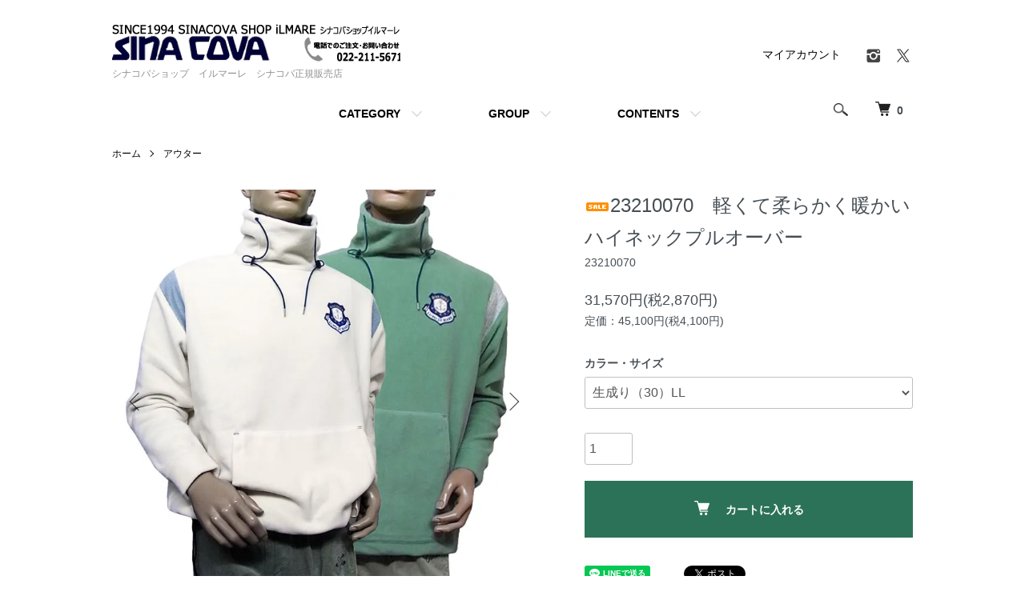

--- FILE ---
content_type: text/html; charset=EUC-JP
request_url: https://sinacova.jp/?pid=177725948
body_size: 12464
content:
<!DOCTYPE html PUBLIC "-//W3C//DTD XHTML 1.0 Transitional//EN" "http://www.w3.org/TR/xhtml1/DTD/xhtml1-transitional.dtd">
<html xmlns:og="http://ogp.me/ns#" xmlns:fb="http://www.facebook.com/2008/fbml" xmlns:mixi="http://mixi-platform.com/ns#" xmlns="http://www.w3.org/1999/xhtml" xml:lang="ja" lang="ja" dir="ltr">
<head>
<meta http-equiv="content-type" content="text/html; charset=euc-jp" />
<meta http-equiv="X-UA-Compatible" content="IE=edge,chrome=1" />
<meta name="viewport" content="width=device-width,initial-scale=1">
<title>23210070　軽くて柔らかく暖かいハイネックプルオーバー - シナコバショップ　イルマーレ　シナコバ正規販売店</title>
<meta name="Keywords" content="23210070　軽くて柔らかく暖かいハイネックプルオーバー,sinacova,シナコバ,シナコバセール,シナコバアウトレット,仙台市,マリンカジュアル,メンズ,メンズコーデ,宮城県,東北,SINACOVA,電話注文" />
<meta name="Description" content="創業1996年のSINACOVA【シナコバ】のオンリーショップイルマーレWEB通販サイト。シナコバ新作もシナコバセール、シナコバアウトレットもチェックして！" />
<meta name="Author" content="sinacova shop ilmare" />
<meta name="Copyright" content="Copyright 2004 シナコバショップ イルマーレ" />
<meta http-equiv="content-style-type" content="text/css" />
<meta http-equiv="content-script-type" content="text/javascript" />
<link rel="stylesheet" href="https://sinacova.jp/css/framework/colormekit.css" type="text/css" />
<link rel="stylesheet" href="https://sinacova.jp/css/framework/colormekit-responsive.css" type="text/css" />
<link rel="stylesheet" href="https://img07.shop-pro.jp/PA01415/728/css/8/index.css?cmsp_timestamp=20260126174729" type="text/css" />
<link rel="stylesheet" href="https://img07.shop-pro.jp/PA01415/728/css/8/product.css?cmsp_timestamp=20260126174729" type="text/css" />

<link rel="alternate" type="application/rss+xml" title="rss" href="https://sinacova.jp/?mode=rss" />
<link rel="alternate" media="handheld" type="text/html" href="https://sinacova.jp/?prid=177725948" />
<link rel="shortcut icon" href="https://img07.shop-pro.jp/PA01415/728/favicon.ico?cmsp_timestamp=20241101180551" />
<script type="text/javascript" src="//ajax.googleapis.com/ajax/libs/jquery/1.7.2/jquery.min.js" ></script>
<meta property="og:title" content="23210070　軽くて柔らかく暖かいハイネックプルオーバー - シナコバショップ　イルマーレ　シナコバ正規販売店" />
<meta property="og:description" content="創業1996年のSINACOVA【シナコバ】のオンリーショップイルマーレWEB通販サイト。シナコバ新作もシナコバセール、シナコバアウトレットもチェックして！" />
<meta property="og:url" content="https://sinacova.jp?pid=177725948" />
<meta property="og:site_name" content="シナコバショップ　イルマーレ　シナコバ正規販売店" />
<meta property="og:image" content="https://img07.shop-pro.jp/PA01415/728/product/177725948.jpg?cmsp_timestamp=20231019175018"/>
<meta property="og:type" content="product" />
<meta property="product:price:amount" content="31570" />
<meta property="product:price:currency" content="JPY" />
<meta property="product:product_link" content="https://sinacova.jp?pid=177725948" />
<script>
  var Colorme = {"page":"product","shop":{"account_id":"PA01415728","title":"\u30b7\u30ca\u30b3\u30d0\u30b7\u30e7\u30c3\u30d7\u3000\u30a4\u30eb\u30de\u30fc\u30ec\u3000\u30b7\u30ca\u30b3\u30d0\u6b63\u898f\u8ca9\u58f2\u5e97"},"basket":{"total_price":0,"items":[]},"customer":{"id":null},"inventory_control":"none","product":{"shop_uid":"PA01415728","id":177725948,"name":"23210070\u3000\u8efd\u304f\u3066\u67d4\u3089\u304b\u304f\u6696\u304b\u3044\u30cf\u30a4\u30cd\u30c3\u30af\u30d7\u30eb\u30aa\u30fc\u30d0\u30fc","model_number":"23210070","stock_num":null,"sales_price":28700,"sales_price_including_tax":31570,"variants":[{"id":1,"option1_value":"\u751f\u6210\u308a\uff0830\uff09LL","option2_value":"","title":"\u751f\u6210\u308a\uff0830\uff09LL","model_number":"","stock_num":null,"option_price":28700,"option_price_including_tax":31570,"option_members_price":28700,"option_members_price_including_tax":31570},{"id":2,"option1_value":"\u30b0\u30ea\u30fc\u30f3\uff0844\uff09LL","option2_value":"","title":"\u30b0\u30ea\u30fc\u30f3\uff0844\uff09LL","model_number":"","stock_num":null,"option_price":28700,"option_price_including_tax":31570,"option_members_price":28700,"option_members_price_including_tax":31570}],"category":{"id_big":2416640,"id_small":0},"groups":[{"id":1881837},{"id":1810619}],"members_price":28700,"members_price_including_tax":31570}};

  (function() {
    function insertScriptTags() {
      var scriptTagDetails = [];
      var entry = document.getElementsByTagName('script')[0];

      scriptTagDetails.forEach(function(tagDetail) {
        var script = document.createElement('script');

        script.type = 'text/javascript';
        script.src = tagDetail.src;
        script.async = true;

        if( tagDetail.integrity ) {
          script.integrity = tagDetail.integrity;
          script.setAttribute('crossorigin', 'anonymous');
        }

        entry.parentNode.insertBefore(script, entry);
      })
    }

    window.addEventListener('load', insertScriptTags, false);
  })();
</script>
<script async src="https://zen.one/analytics.js"></script>
</head>
<body>
<meta name="colorme-acc-payload" content="?st=1&pt=10029&ut=177725948&at=PA01415728&v=20260201094949&re=&cn=27cdc8fb1e2a13eb7ea17924ae444d35" width="1" height="1" alt="" /><script>!function(){"use strict";Array.prototype.slice.call(document.getElementsByTagName("script")).filter((function(t){return t.src&&t.src.match(new RegExp("dist/acc-track.js$"))})).forEach((function(t){return document.body.removeChild(t)})),function t(c){var r=arguments.length>1&&void 0!==arguments[1]?arguments[1]:0;if(!(r>=c.length)){var e=document.createElement("script");e.onerror=function(){return t(c,r+1)},e.src="https://"+c[r]+"/dist/acc-track.js?rev=3",document.body.appendChild(e)}}(["acclog001.shop-pro.jp","acclog002.shop-pro.jp"])}();</script><script src="https://img.shop-pro.jp/tmpl_js/86/jquery.tile.js"></script>
<script src="https://img.shop-pro.jp/tmpl_js/86/jquery.skOuterClick.js"></script>


<div class="l-header">
  <div class="l-header-main u-container">
    <div class="l-header-main__in">
      <div class="l-header-logo">
        <h1 class="l-header-logo__img">
          <a href="./"><img src="https://img07.shop-pro.jp/PA01415/728/PA01415728.gif?cmsp_timestamp=20241101180551" alt="シナコバショップ　イルマーレ　シナコバ正規販売店" /></a>
        </h1>
                  <p class="l-header-logo__txt">
            シナコバショップ　イルマーレ　シナコバ正規販売店
          </p>
              </div>
      <div class="l-header-search">
        <button class="l-header-search__btn js-mega-menu-btn js-search-btn">
          <img src="https://img.shop-pro.jp/tmpl_img/86/icon-search.png" alt="検索" />
        </button>
        <div class="l-header-search__contents js-mega-menu-contents">
          <div class="l-header-search__box">
            <form action="https://sinacova.jp/" method="GET" class="l-header-search__form">
              <input type="hidden" name="mode" value="srh" />
              <div class="l-header-search__input">
                <input type="text" name="keyword" placeholder="商品検索" />
              </div>
              <button class="l-header-search__submit" type="submit">
                <img src="https://img.shop-pro.jp/tmpl_img/86/icon-search.png" alt="送信" />
              </button>
            </form>
            <button class="l-header-search__close js-search-close" type="submit" aria-label="閉じる">
              <span></span>
              <span></span>
            </button>
          </div>
        </div>
        <div class="l-header-cart">
          <a href="https://sinacova.jp/cart/proxy/basket?shop_id=PA01415728&shop_domain=sinacova.jp">
            <img src="https://img.shop-pro.jp/tmpl_img/86/icon-cart.png" alt="カートを見る" />
            <span class="p-global-header__cart-count">
              0
            </span>
          </a>
        </div>
      </div>
      <button class="l-menu-btn js-navi-open" aria-label="メニュー">
        <span></span>
        <span></span>
      </button>
    </div>
    <div class="l-main-navi">
      <div class="l-main-navi__in">
        <ul class="l-main-navi-list">
                              <li class="l-main-navi-list__item">
            <div class="l-main-navi-list__ttl">
              CATEGORY
            </div>
            <button class="l-main-navi-list__link js-mega-menu-btn">
              CATEGORY
            </button>
            <div class="l-mega-menu js-mega-menu-contents">
              <ul class="l-mega-menu-list">
                                <li class="l-mega-menu-list__item">
                  <a class="l-mega-menu-list__link" href="https://sinacova.jp/?mode=cate&cbid=2416640&csid=0">
                    アウター
                  </a>
                </li>
                                                    <li class="l-mega-menu-list__item">
                  <a class="l-mega-menu-list__link" href="https://sinacova.jp/?mode=cate&cbid=2416642&csid=0">
                    ニット
                  </a>
                </li>
                                                    <li class="l-mega-menu-list__item">
                  <a class="l-mega-menu-list__link" href="https://sinacova.jp/?mode=cate&cbid=2416643&csid=0">
                    長袖デザインスウェット
                  </a>
                </li>
                                                    <li class="l-mega-menu-list__item">
                  <a class="l-mega-menu-list__link" href="https://sinacova.jp/?mode=cate&cbid=2416646&csid=0">
                    長袖シャツ
                  </a>
                </li>
                                                    <li class="l-mega-menu-list__item">
                  <a class="l-mega-menu-list__link" href="https://sinacova.jp/?mode=cate&cbid=2416647&csid=0">
                    半袖Ｔシャツ
                  </a>
                </li>
                                                    <li class="l-mega-menu-list__item">
                  <a class="l-mega-menu-list__link" href="https://sinacova.jp/?mode=cate&cbid=2416648&csid=0">
                    半袖ポロ・デザインスウェット
                  </a>
                </li>
                                                    <li class="l-mega-menu-list__item">
                  <a class="l-mega-menu-list__link" href="https://sinacova.jp/?mode=cate&cbid=2416649&csid=0">
                    半袖シャツ
                  </a>
                </li>
                                                    <li class="l-mega-menu-list__item">
                  <a class="l-mega-menu-list__link" href="https://sinacova.jp/?mode=cate&cbid=2416650&csid=0">
                    パンツ
                  </a>
                </li>
                                                    <li class="l-mega-menu-list__item">
                  <a class="l-mega-menu-list__link" href="https://sinacova.jp/?mode=cate&cbid=2416652&csid=0">
                    レディス
                  </a>
                </li>
                                                    <li class="l-mega-menu-list__item">
                  <a class="l-mega-menu-list__link" href="https://sinacova.jp/?mode=cate&cbid=2416653&csid=0">
                    キャップ・ハット
                  </a>
                </li>
                                                    <li class="l-mega-menu-list__item">
                  <a class="l-mega-menu-list__link" href="https://sinacova.jp/?mode=cate&cbid=2416654&csid=0">
                    バッグ
                  </a>
                </li>
                                                    <li class="l-mega-menu-list__item">
                  <a class="l-mega-menu-list__link" href="https://sinacova.jp/?mode=cate&cbid=2416655&csid=0">
                    ベルト
                  </a>
                </li>
                                                    <li class="l-mega-menu-list__item">
                  <a class="l-mega-menu-list__link" href="https://sinacova.jp/?mode=cate&cbid=2416656&csid=0">
                    ソックス
                  </a>
                </li>
                                                    <li class="l-mega-menu-list__item">
                  <a class="l-mega-menu-list__link" href="https://sinacova.jp/?mode=cate&cbid=2416657&csid=0">
                    ＧＯＯＤＳ
                  </a>
                </li>
                                                    <li class="l-mega-menu-list__item">
                  <a class="l-mega-menu-list__link" href="https://sinacova.jp/?mode=cate&cbid=2416659&csid=0">
                    シューズ
                  </a>
                </li>
                                                    <li class="l-mega-menu-list__item">
                  <a class="l-mega-menu-list__link" href="https://sinacova.jp/?mode=cate&cbid=2446258&csid=0">
                    パンツ裾上げ
                  </a>
                </li>
                              </ul>
            </div>
          </li>
                                                  <li class="l-main-navi-list__item">
            <div class="l-main-navi-list__ttl">
              GROUP
            </div>
            <button class="l-main-navi-list__link js-mega-menu-btn">
              GROUP
            </button>
            <div class="l-mega-menu js-mega-menu-contents">
              <ul class="l-mega-menu-list">
                                <li class="l-mega-menu-list__item">
                  <a class="l-mega-menu-list__link" href="https://sinacova.jp/?mode=grp&gid=2633127">
                    2025AUTUMN＆WINTER
                  </a>
                </li>
                                                    <li class="l-mega-menu-list__item">
                  <a class="l-mega-menu-list__link" href="https://sinacova.jp/?mode=grp&gid=2007007">
                    2025　SPRING＆SUMMER
                  </a>
                </li>
                                                    <li class="l-mega-menu-list__item">
                  <a class="l-mega-menu-list__link" href="https://sinacova.jp/?mode=grp&gid=1810999">
                    SALE
                  </a>
                </li>
                                                    <li class="l-mega-menu-list__item">
                  <a class="l-mega-menu-list__link" href="https://sinacova.jp/?mode=grp&gid=1810997">
                    2024AUTUMN＆WINTER
                  </a>
                </li>
                                                    <li class="l-mega-menu-list__item">
                  <a class="l-mega-menu-list__link" href="https://sinacova.jp/?mode=grp&gid=2403993">
                    NEW　ARRIVAL
                  </a>
                </li>
                                                    <li class="l-mega-menu-list__item">
                  <a class="l-mega-menu-list__link" href="https://sinacova.jp/?mode=grp&gid=1810619">
                    SARDEGNAサルデーニャ
                  </a>
                </li>
                                                    <li class="l-mega-menu-list__item">
                  <a class="l-mega-menu-list__link" href="https://sinacova.jp/?mode=grp&gid=1810620">
                     GENOVAジェノバ
                  </a>
                </li>
                                                    <li class="l-mega-menu-list__item">
                  <a class="l-mega-menu-list__link" href="https://sinacova.jp/?mode=grp&gid=1810623">
                    PORTOFINOポルトフィーノ
                  </a>
                </li>
                                                    <li class="l-mega-menu-list__item">
                  <a class="l-mega-menu-list__link" href="https://sinacova.jp/?mode=grp&gid=2538419">
                    SINACOVA　GOLF　UTILITA
                  </a>
                </li>
                                                    <li class="l-mega-menu-list__item">
                  <a class="l-mega-menu-list__link" href="https://sinacova.jp/?mode=grp&gid=1925560">
                    パンツ裾上げ
                  </a>
                </li>
                                                    <li class="l-mega-menu-list__item">
                  <a class="l-mega-menu-list__link" href="https://sinacova.jp/?mode=grp&gid=2337068">
                    8号帆布×牛革BAGS＆WALLET
                  </a>
                </li>
                                                    <li class="l-mega-menu-list__item">
                  <a class="l-mega-menu-list__link" href="https://sinacova.jp/?mode=grp&gid=2642688">
                    キングサイズ
                  </a>
                </li>
                                                    <li class="l-mega-menu-list__item">
                  <a class="l-mega-menu-list__link" href="https://sinacova.jp/?mode=grp&gid=2676032">
                    シナコバアウトレット
                  </a>
                </li>
                                                    <li class="l-mega-menu-list__item">
                  <a class="l-mega-menu-list__link" href="https://sinacova.jp/?mode=grp&gid=2848969">
                    SINACOVA UNISEX シナコバ ユニセックス
                  </a>
                </li>
                              </ul>
            </div>
          </li>
                                        <li class="l-main-navi-list__item">
            <div class="l-main-navi-list__ttl">
              CONTENTS
            </div>
            <button class="l-main-navi-list__link js-mega-menu-btn">
              CONTENTS
            </button>
            <div class="l-mega-menu js-mega-menu-contents">
              <ul class="l-mega-menu-list">
                                <li class="l-mega-menu-list__item">
                  <a class="l-mega-menu-list__link" href="https://sinacova.jp/?mode=f1">
                    ご注文方法
                  </a>
                </li>
                                <li class="l-mega-menu-list__item">
                  <a class="l-mega-menu-list__link" href="https://sinacova.jp/?mode=f2">
                    ご注文商品の在庫及び発送について
                  </a>
                </li>
                                <li class="l-mega-menu-list__item">
                  <a class="l-mega-menu-list__link" href="https://sinacova.jp/?mode=f3">
                    お支払い方法について
                  </a>
                </li>
                                <li class="l-mega-menu-list__item">
                  <a class="l-mega-menu-list__link" href="https://sinacova.jp/?mode=f4">
                    送料について
                  </a>
                </li>
                                <li class="l-mega-menu-list__item">
                  <a class="l-mega-menu-list__link" href="https://sinacova.jp/?mode=f5">
                    ご返品交換について
                  </a>
                </li>
                                <li class="l-mega-menu-list__item">
                  <a class="l-mega-menu-list__link" href="https://sinacova.jp/?mode=f8">
                    会社概要
                  </a>
                </li>
                                <li class="l-mega-menu-list__item">
                  <a class="l-mega-menu-list__link" href="https://sinacova.jp/?mode=f10">
                     Style Book　2025　Spring＆Summer　
                  </a>
                </li>
                                <li class="l-mega-menu-list__item">
                  <a class="l-mega-menu-list__link" href="https://sinacova.jp/?mode=f15">
                    Style　Book　2025　Autumn＆Winter　
                  </a>
                </li>
                                <li class="l-mega-menu-list__item">
                  <a class="l-mega-menu-list__link" href="https://sinacova.jp/?mode=f16">
                    キャンペーン
                  </a>
                </li>
                                <li class="l-mega-menu-list__item">
                  <a class="l-mega-menu-list__link" href="https://sinacova.jp/?mode=f19">
                    ギフトボックス無料です。
                  </a>
                </li>
                                <li class="l-mega-menu-list__item">
                  <a class="l-mega-menu-list__link" href="https://sinacova.jp/?mode=f20">
                    お取り寄せ商品について
                  </a>
                </li>
                                <li class="l-mega-menu-list__item">
                  <a class="l-mega-menu-list__link" href="https://sinacova.jp/?mode=f28">
                    サイトマップ
                  </a>
                </li>
                              </ul>
            </div>
          </li>
                  </ul>
        <div class="l-help-navi-box">
          <ul class="l-help-navi-list">
            <li class="l-help-navi-list__item">
              <a class="l-help-navi-list__link" href="https://sinacova.jp/?mode=myaccount">マイアカウント</a>
            </li>
                      </ul>
          <ul class="l-sns-navi-list u-opa">
                        <li class="l-sns-navi-list__item">
              <a href="https://instagram.com/sinacovashop_ilmale" target="_blank">
                <i class="icon-lg-b icon-instagram" aria-label="instagram"></i>
              </a>
            </li>
                                                <li class="l-sns-navi-list__item">
              <a href="https://twitter.com/sinacovailmare" target="_blank">
                <i class="icon-lg-b icon-twitter" aria-label="Twitter"></i>
              </a>
            </li>
                                    <!-- <li class="l-sns-navi-list__item">
              <a href="" target="_blank">
                <i class="icon-lg-b icon-pinterest" aria-label="pinterest"></i>
              </a>
            </li> -->
          </ul>
        </div>
      </div>
    </div>
    <div class="l-main-navi-overlay js-navi-close"></div>
  </div>
</div>

<div class="l-main product">
  <link href="https://img.shop-pro.jp/tmpl_js/86/slick.css" rel="stylesheet" type="text/css">
<link href="https://img.shop-pro.jp/tmpl_js/86/slick-theme.css" rel="stylesheet" type="text/css">

<div class="p-product">
  
  <div class="c-breadcrumbs u-container">
    <ul class="c-breadcrumbs-list">
      <li class="c-breadcrumbs-list__item">
        <a href="./">
          ホーム
        </a>
      </li>
            <li class="c-breadcrumbs-list__item">
        <a href="?mode=cate&cbid=2416640&csid=0">
          アウター
        </a>
      </li>
                </ul>
  </div>
  
    <div class="p-product u-container">
    <form name="product_form" method="post" action="https://sinacova.jp/cart/proxy/basket/items/add">
      <div class="p-product-main">
        
        <div class="p-product-img">
          <div class="p-product-img__main js-images-slider">
            <div class="p-product-img__main-item">
                            <img src="https://img07.shop-pro.jp/PA01415/728/product/177725948.jpg?cmsp_timestamp=20231019175018" alt="" />
                          </div>
                                                    <div class="p-product-img__main-item">
                <img src="https://img07.shop-pro.jp/PA01415/728/product/177725948_o1.jpg?cmsp_timestamp=20231019175018" alt="" />
              </div>
                                                      <div class="p-product-img__main-item">
                <img src="https://img07.shop-pro.jp/PA01415/728/product/177725948_o2.jpg?cmsp_timestamp=20231019175018" alt="" />
              </div>
                                                      <div class="p-product-img__main-item">
                <img src="https://img07.shop-pro.jp/PA01415/728/product/177725948_o3.jpg?cmsp_timestamp=20231019175018" alt="" />
              </div>
                                                      <div class="p-product-img__main-item">
                <img src="https://img07.shop-pro.jp/PA01415/728/product/177725948_o4.jpg?cmsp_timestamp=20231019175018" alt="" />
              </div>
                                                      <div class="p-product-img__main-item">
                <img src="https://img07.shop-pro.jp/PA01415/728/product/177725948_o5.jpg?cmsp_timestamp=20231019175018" alt="" />
              </div>
                                                      <div class="p-product-img__main-item">
                <img src="https://img07.shop-pro.jp/PA01415/728/product/177725948_o6.jpg?cmsp_timestamp=20231019175018" alt="" />
              </div>
                                                      <div class="p-product-img__main-item">
                <img src="https://img07.shop-pro.jp/PA01415/728/product/177725948_o7.jpg?cmsp_timestamp=20231019175018" alt="" />
              </div>
                                                      <div class="p-product-img__main-item">
                <img src="https://img07.shop-pro.jp/PA01415/728/product/177725948_o8.jpg?cmsp_timestamp=20231019175018" alt="" />
              </div>
                                                      <div class="p-product-img__main-item">
                <img src="https://img07.shop-pro.jp/PA01415/728/product/177725948_o9.jpg?cmsp_timestamp=20231019175018" alt="" />
              </div>
                                                      <div class="p-product-img__main-item">
                <img src="https://img07.shop-pro.jp/PA01415/728/product/177725948_o10.jpg?cmsp_timestamp=20231019175018" alt="" />
              </div>
                                                      <div class="p-product-img__main-item">
                <img src="https://img07.shop-pro.jp/PA01415/728/product/177725948_o11.jpg?cmsp_timestamp=20231019175018" alt="" />
              </div>
                                                      <div class="p-product-img__main-item">
                <img src="https://img07.shop-pro.jp/PA01415/728/product/177725948_o12.jpg?cmsp_timestamp=20231019175018" alt="" />
              </div>
                                                      <div class="p-product-img__main-item">
                <img src="https://img07.shop-pro.jp/PA01415/728/product/177725948_o13.jpg?cmsp_timestamp=20231019175018" alt="" />
              </div>
                                                                                                                                                                                                                                                                                                                                                                                                                                                                                                                                                                                                                                                                                                                                                                                                                                                                                                                                                                                                                        </div>
                    <div class="p-product-img__thumb">
            <div class="u-overflow-slide">
              <ul class="p-product-thumb-list">
                                <li class="p-product-thumb-list__item">
                  <div class="p-product-thumb-list__img">
                    <img src="https://img07.shop-pro.jp/PA01415/728/product/177725948.jpg?cmsp_timestamp=20231019175018" alt="" />
                  </div>
                </li>
                                                                    <li class="p-product-thumb-list__item">
                    <div class="p-product-thumb-list__img">
                      <img src="https://img07.shop-pro.jp/PA01415/728/product/177725948_o1.jpg?cmsp_timestamp=20231019175018" alt="" />
                    </div>
                  </li>
                                                                      <li class="p-product-thumb-list__item">
                    <div class="p-product-thumb-list__img">
                      <img src="https://img07.shop-pro.jp/PA01415/728/product/177725948_o2.jpg?cmsp_timestamp=20231019175018" alt="" />
                    </div>
                  </li>
                                                                      <li class="p-product-thumb-list__item">
                    <div class="p-product-thumb-list__img">
                      <img src="https://img07.shop-pro.jp/PA01415/728/product/177725948_o3.jpg?cmsp_timestamp=20231019175018" alt="" />
                    </div>
                  </li>
                                                                      <li class="p-product-thumb-list__item">
                    <div class="p-product-thumb-list__img">
                      <img src="https://img07.shop-pro.jp/PA01415/728/product/177725948_o4.jpg?cmsp_timestamp=20231019175018" alt="" />
                    </div>
                  </li>
                                                                      <li class="p-product-thumb-list__item">
                    <div class="p-product-thumb-list__img">
                      <img src="https://img07.shop-pro.jp/PA01415/728/product/177725948_o5.jpg?cmsp_timestamp=20231019175018" alt="" />
                    </div>
                  </li>
                                                                      <li class="p-product-thumb-list__item">
                    <div class="p-product-thumb-list__img">
                      <img src="https://img07.shop-pro.jp/PA01415/728/product/177725948_o6.jpg?cmsp_timestamp=20231019175018" alt="" />
                    </div>
                  </li>
                                                                      <li class="p-product-thumb-list__item">
                    <div class="p-product-thumb-list__img">
                      <img src="https://img07.shop-pro.jp/PA01415/728/product/177725948_o7.jpg?cmsp_timestamp=20231019175018" alt="" />
                    </div>
                  </li>
                                                                      <li class="p-product-thumb-list__item">
                    <div class="p-product-thumb-list__img">
                      <img src="https://img07.shop-pro.jp/PA01415/728/product/177725948_o8.jpg?cmsp_timestamp=20231019175018" alt="" />
                    </div>
                  </li>
                                                                      <li class="p-product-thumb-list__item">
                    <div class="p-product-thumb-list__img">
                      <img src="https://img07.shop-pro.jp/PA01415/728/product/177725948_o9.jpg?cmsp_timestamp=20231019175018" alt="" />
                    </div>
                  </li>
                                                                      <li class="p-product-thumb-list__item">
                    <div class="p-product-thumb-list__img">
                      <img src="https://img07.shop-pro.jp/PA01415/728/product/177725948_o10.jpg?cmsp_timestamp=20231019175018" alt="" />
                    </div>
                  </li>
                                                                      <li class="p-product-thumb-list__item">
                    <div class="p-product-thumb-list__img">
                      <img src="https://img07.shop-pro.jp/PA01415/728/product/177725948_o11.jpg?cmsp_timestamp=20231019175018" alt="" />
                    </div>
                  </li>
                                                                      <li class="p-product-thumb-list__item">
                    <div class="p-product-thumb-list__img">
                      <img src="https://img07.shop-pro.jp/PA01415/728/product/177725948_o12.jpg?cmsp_timestamp=20231019175018" alt="" />
                    </div>
                  </li>
                                                                      <li class="p-product-thumb-list__item">
                    <div class="p-product-thumb-list__img">
                      <img src="https://img07.shop-pro.jp/PA01415/728/product/177725948_o13.jpg?cmsp_timestamp=20231019175018" alt="" />
                    </div>
                  </li>
                                                                                                                                                                                                                                                                                                                                                                                                                                                                                                                                                                                                                                                                                                                                                                                                                                                                                                                                                                                                                                                                                                                                                                                                                                                                                                                        </ul>
            </div>
          </div>
                  </div>
        
        
        <div class="p-product-info">
          <h2 class="p-product-info__ttl">
            <img class='new_mark_img1' src='https://img.shop-pro.jp/img/new/icons21.gif' style='border:none;display:inline;margin:0px;padding:0px;width:auto;' />23210070　軽くて柔らかく暖かいハイネックプルオーバー
          </h2>
          
          <div class="p-product-info__id">
            23210070
          </div>
          
          
          <div class="p-product-price">
                        <div class="p-product-price__sell">
              31,570円(税2,870円)
            </div>
                                                <div class="p-product-price__list-price">
              定価：45,100円(税4,100円)
            </div>
                      </div>
          
          
                    <div class="p-product-option">
                                    <div class="p-product-option-select">
                            <div class="p-product-option-select__box">
                <div class="p-product-option-select__ttl">
                  カラー・サイズ
                </div>
                <select name="option1" class="product_cart_select">
                  <option label="生成り（30）LL" value="83192512,0">生成り（30）LL</option>
<option label="グリーン（44）LL" value="83192512,1">グリーン（44）LL</option>

                </select>
              </div>
                          </div>
                      </div>
                    
          
                    
          
          <div class="p-product-form">
                        <div class="p-product-form-stock">
              <div class="p-product-form-stock__input">
                <input type="text" name="product_num" value="1" />
                <span class="p-product-form-stock__unit"></span>
              </div>
                          </div>
                        <div class="p-product-form-btn">
              <div class="p-product-form-btn__cart">
                                                <div class="disable_cartin">
                    <button class="c-btn-cart" type="submit">
                      <i class="c-icon-cart"></i>カートに入れる
                    </button>
                  </div>
                                <p class="p-product-form__error-message stock_error"></p>
                                            </div>
            </div>
          </div>
          
          
          <ul class="p-product-sns-list">
            <li class="p-product-sns-list__item">
              <div class="line-it-button" data-lang="ja" data-type="share-a" data-ver="3"
                         data-color="default" data-size="small" data-count="false" style="display: none;"></div>
                       <script src="https://www.line-website.com/social-plugins/js/thirdparty/loader.min.js" async="async" defer="defer"></script>
            </li>
            <li class="p-product-sns-list__item">
              
            </li>
            <li class="p-product-sns-list__item">
              <a href="https://twitter.com/share" class="twitter-share-button" data-url="https://sinacova.jp/?pid=177725948" data-text="" data-lang="ja" >ツイート</a>
<script charset="utf-8">!function(d,s,id){var js,fjs=d.getElementsByTagName(s)[0],p=/^http:/.test(d.location)?'http':'https';if(!d.getElementById(id)){js=d.createElement(s);js.id=id;js.src=p+'://platform.twitter.com/widgets.js';fjs.parentNode.insertBefore(js,fjs);}}(document, 'script', 'twitter-wjs');</script>
            </li>
          </ul>
          
          <ul class="p-product-link-list">
            <li class="p-product-link-list__item">
              <a href="https://sinacova.jp/?mode=sk#return">返品について</a>
            </li>
            <li class="p-product-link-list__item">
              <a href="https://sinacova.jp/?mode=sk#info">特定商取引法に基づく表記</a>
            </li>
                        <li class="p-product-link-list__item">
              <a href="javascript:gf_OpenNewWindow('?mode=opt&pid=177725948','option','width=600:height=500');">オプションの値段詳細</a>
            </li>
                        <li class="p-product-link-list__item">
              <a href="https://sinacova.shop-pro.jp/customer/products/177725948/inquiries/new">この商品について問い合わせる</a>
            </li>
            <li class="p-product-link-list__item">
              <a href="https://sinacova.jp/?mode=cate&cbid=2416640&csid=0">買い物を続ける</a>
            </li>
          </ul>
        </div>
      </div>
      
      <div class="p-product-detail">
        
        <div class="p-product-explain">
          <h3 class="p-product__ttl">
            DETAIL
          </h3>
          <div class="p-product-explain__body">
            <p><font face="メイリオ" style="font-weight: bold;"></font><br />
<strong>SINACOVA　SARDEGNA【シナコバ　<em>サルデーニャ</em>】</strong></p>

<table bordercolordark="white" cellpadding="0" cellspacing="0" style="margin-top:0px; margin-bottom:0px; border-width:1px; border-color:gray; border-style:solid;" width="100%">
	<tbody>
		<tr>
			<td width="136">
			<p style="margin-top:0px; margin-bottom:0px;"><font face="Meiryo UI" size="3">■説明</font></p>
			</td>
		</tr>
	</tbody>
</table>

<p style="margin-top:0px; margin-bottom:0px;"><br />
<font face="Meiryo UI">軽さとふくらみ、上質な柔らかさを兼ね備えたイタリアの素材のハイネックプルオーバー。<br />
裾はブラウジングでできるように調節できできます。</font></p>

<p style="margin-top:0px; margin-bottom:0px;">&#160;</p>

<table bordercolordark="white" cellpadding="0" cellspacing="0" style="margin-top:0px; margin-bottom:0px; border-width:1px; border-color:gray; border-style:solid;" width="100%">
	<tbody>
		<tr>
			<td width="136">
			<p style="margin-top:0px; margin-bottom:0px;"><font face="Meiryo UI" size="3">■詳細</font></p>
			</td>
		</tr>
	</tbody>
</table>

<p style="margin-top:0px; margin-bottom:0px;">&#160;</p>

<p style="margin-top:0px; margin-bottom:0px;"><font face="Meiryo UI">■素材　&#160; &#160;トスカーナフリース　ポリエステル73％　レーヨン27％<br />
■カラー 　 生成り（30）　グリーン（44）</font><br />
<font color="black" face="Meiryo UI">■サイズ　　M・Ｌ・ＬＬ</font><br />
■日本製<br />
<br />
<img alt="洗濯タグ" src="https://img21.shop-pro.jp/PA01415/728/etc/ecbzns5.jpg?cmsp_timestamp=20190301161910" style="width: 150px; height: 68px;" /><br />
&#160;</p>

<table bordercolordark="white" cellpadding="0" cellspacing="0" width="100%">
	<tbody>
		<tr>
			<td width="136">
			<p><font face="Meiryo UI" size="3">■寸法（ＣＭ）</font></p>
			</td>
		</tr>
	</tbody>
</table>

<p>[M] &#160;身幅56　着丈69　肩幅47　袖丈61<br />
[Ｌ] &#160;身幅60　着丈71　肩幅48　袖丈62<br />
[LL] &#160;身幅63　着丈74　肩幅48　袖丈63<br />
<font face="Meiryo UI">*多少の差はご了承ください。</font></p>

<p style="margin-top:0px; margin-bottom:0px;">&#160;</p>
<font color="black" face="Meiryo UI" size="3">■</font><font color="black" face="Meiryo UI" size="3">在庫状況&#160;</font>

<hr size="1" style="line-height: 1px; margin-top: 0px; margin-bottom: 0px;" />
<table border="0" cellspacing="0" style="margin-top:0px; margin-bottom:0px;">
	<tbody>
		<tr>
			<td width="245"><font face="Meiryo UI">生成り（30）</font><br />
			&#160;</td>
			<td width="245"><font color="#000000" face="Meiryo UI" size="2">M<br />
			Ｌ<br />
			LL</font><br />
			&#160;</td>
			<td width="245"><span style="font-size:14px;"><font color="black" face="Meiryo UI">完売<br />
			完売<br />
			○</font></span><br />
			&#160;</td>
		</tr>
		<tr>
			<td width="245"><font face="Meiryo UI">グリーン（44）</font></td>
			<td width="245"><font color="#000000" face="Meiryo UI" size="2">M<br />
			Ｌ<br />
			LL</font></td>
			<td width="245"><span style="font-size:14px;"><font color="black" face="Meiryo UI">完売<br />
			完売<br />
			○</font></span></td>
		</tr>
	</tbody>
</table>
&#160;

<hr size="1" style="line-height:1px; margin-top:0; margin-bottom:0;" />
<p style="font-family:'ＭＳ Ｐゴシック',Osaka; font-style:normal; font-variant:normal; font-weight:normal; font-size:small; color:gray; word-spacing:0px; letter-spacing:normal; text-transform:none; text-align:left; text-indent:0px; line-height:normal; background-color:white; margin-top:0px; margin-bottom:0px;"><font color="black" face="Meiryo UI" size="2">*＜○＞：当店在庫有り 　＜取り寄せ＞：ご注文後メーカー取寄せで少々お日にちを頂戴いたします 。 &#160;&#160;　＜完売＞：メーカー、当店とも完売<br />
*店頭での販売もございますので＜○在庫有り＞でも取り寄せや完売の場合がございますがご了承ください。<br />
*入荷間もない商品のお取り寄せは3週間ほどお日にちを頂戴することがございますがご了承ください。<br />
*＜取り寄せ＞の場合でも完売の場合がございますのがご了承ください&#160;</font><span style="color: rgb(128, 128, 128); font-family: 'ＭＳ Ｐゴシック', Osaka; font-size: small; font-style: normal; font-variant: normal; font-weight: normal; letter-spacing: normal; line-height: normal; orphans: auto; text-align: left; text-indent: 0px; text-transform: none; white-space: normal; widows: auto; word-spacing: 0px; -webkit-text-stroke-width: 0px; display: inline !important; float: none; background-color: rgb(255, 255, 255);"><font color="black" face="Meiryo UI">。</font></span></p>

          </div>
        </div>
        
        <div class="p-product-other">
          
                    
          
                    
        </div>
      </div>
      <input type="hidden" name="user_hash" value="b6c54b569e473dcfc44f3205c12afbeb"><input type="hidden" name="members_hash" value="b6c54b569e473dcfc44f3205c12afbeb"><input type="hidden" name="shop_id" value="PA01415728"><input type="hidden" name="product_id" value="177725948"><input type="hidden" name="members_id" value=""><input type="hidden" name="back_url" value="https://sinacova.jp/?pid=177725948"><input type="hidden" name="reference_token" value="c70f656fcfe345ccafaf0e7cbc1736c3"><input type="hidden" name="shop_domain" value="sinacova.jp">
    </form>
  </div>

<script src="https://img.shop-pro.jp/tmpl_js/86/slick.min.js"></script>

<script type="text/javascript">
$(document).on("ready", function() {
  var slider = ".js-images-slider";
  var thumbnailItem = ".p-product-thumb-list__item";

  $(thumbnailItem).each(function() {
    var index = $(thumbnailItem).index(this);
    $(this).attr("data-index",index);
  });

  $(slider).on('init',function(slick) {
    var index = $(".slide-item.slick-slide.slick-current").attr("data-slick-index");
    $(thumbnailItem+'[data-index="'+index+'"]').addClass("is-current");
  });

  $(slider).slick( {
    autoplay: false,
    arrows: true,
    infinite: true
  });

  $(thumbnailItem).on('click',function() {
    var index = $(this).attr("data-index");
    $(slider).slick("slickGoTo",index,false);
  });

  $(slider).on('beforeChange',function(event,slick, currentSlide,nextSlide){
    $(thumbnailItem).each(function() {
      $(this).removeClass("is-current");
    });
    $(thumbnailItem+'[data-index="'+nextSlide+'"]').addClass("is-current");
  });
});
</script></div>

<div class="l-bottom u-container">
        <div class="p-shop-info">
    
        
    
        <div class="u-contents-s">
      <div class="p-calendar">
        <h2 class="c-ttl-sub">
          CALENDAR
          <span class="c-ttl-sub__ja">カレンダー</span>
        </h2>
        <div class="side_section side_section_cal">
          <div class="side_cal">
            <table class="tbl_calendar">
    <caption>2026年2月</caption>
    <tr>
        <th class="sun">日</th>
        <th>月</th>
        <th>火</th>
        <th>水</th>
        <th>木</th>
        <th>金</th>
        <th class="sat">土</th>
    </tr>
    <tr>
<td class="sun">1</td>
<td class="mon">2</td>
<td class="tue">3</td>
<td class="wed">4</td>
<td class="thu">5</td>
<td class="fri">6</td>
<td class="sat">7</td>
</tr>
<tr>
<td class="sun">8</td>
<td class="mon">9</td>
<td class="tue">10</td>
<td class="wed holiday">11</td>
<td class="thu">12</td>
<td class="fri">13</td>
<td class="sat">14</td>
</tr>
<tr>
<td class="sun">15</td>
<td class="mon">16</td>
<td class="tue">17</td>
<td class="wed">18</td>
<td class="thu">19</td>
<td class="fri">20</td>
<td class="sat">21</td>
</tr>
<tr>
<td class="sun">22</td>
<td class="mon holiday">23</td>
<td class="tue">24</td>
<td class="wed">25</td>
<td class="thu">26</td>
<td class="fri">27</td>
<td class="sat">28</td>
</tr>
</table><table class="tbl_calendar">
    <caption>2026年3月</caption>
    <tr>
        <th class="sun">日</th>
        <th>月</th>
        <th>火</th>
        <th>水</th>
        <th>木</th>
        <th>金</th>
        <th class="sat">土</th>
    </tr>
    <tr>
<td class="sun">1</td>
<td class="mon">2</td>
<td class="tue">3</td>
<td class="wed">4</td>
<td class="thu">5</td>
<td class="fri">6</td>
<td class="sat">7</td>
</tr>
<tr>
<td class="sun">8</td>
<td class="mon">9</td>
<td class="tue">10</td>
<td class="wed">11</td>
<td class="thu">12</td>
<td class="fri">13</td>
<td class="sat">14</td>
</tr>
<tr>
<td class="sun">15</td>
<td class="mon">16</td>
<td class="tue">17</td>
<td class="wed">18</td>
<td class="thu">19</td>
<td class="fri holiday">20</td>
<td class="sat">21</td>
</tr>
<tr>
<td class="sun">22</td>
<td class="mon">23</td>
<td class="tue">24</td>
<td class="wed">25</td>
<td class="thu">26</td>
<td class="fri">27</td>
<td class="sat">28</td>
</tr>
<tr>
<td class="sun">29</td>
<td class="mon">30</td>
<td class="tue">31</td>
<td></td>
<td></td>
<td></td>
<td></td>
</tr>
</table>
          </div>
                    <div class="side_cal_memo">
            アルバイトさんの担当日、1月は4.10.11.17.18..25.31です。よろしくお願いします。<br/>
*2月はお休みはありません。
*2/18（水）は16時閉店です。<br/>
アルバイトさんの担当日、2月は1.8.15.22.26.27.28です。よろしくお願いします。<br/>



          </div>
                  </div>
      </div>
    </div>
        
  </div>
  <div class="p-shopguide u-contents-s">
    <h2 class="u-visually-hidden">
      ショッピングガイド
    </h2>
    <div class="p-shopguide-wrap">
            <div class="p-shopguide-column">
        <div class="p-shopguide-box js-matchHeight">
          <div class="p-shopguide-head">
            <div class="p-shopguide__icon">
              <img src="https://img.shop-pro.jp/tmpl_img/86/shopguide-icon-shipping.png" alt="" />
            </div>
            <h3 class="c-ttl-sub">
              SHIPPING
              <span class="c-ttl-sub__ja">配送・送料について</span>
            </h3>
          </div>
          <dl class="p-shopguide-txt">
                        <dt class="p-shopguide__ttl">
              クロネコヤマト
            </dt>
            <dd class="p-shopguide__body">
                            11.000円以上のお買物で送料全国無料！<br />
<br />
＜11.000未満送料（税抜き）＞<br />
<br />
北海道 ￥1500<br />
<br />
東北   ￥500  <br />
青森県   秋田県   岩手県    宮城県   山形県   福島県 <br />
<br />
関東  ￥600<br />
東京都   千葉県   神奈川県   埼玉県   茨城県   群馬県  栃木県   山梨県<br />
<br />
信越 ￥600<br />
新潟県   長野県   <br />
<br />
北陸700<br />
石川県   福井県   富山県 <br />
<br />
中部  ￥800<br />
愛知県   三重県   岐阜県      静岡県 <br />
<br />
関西  ￥900<br />
大阪府   奈良県   和歌山県   兵庫県   京都府   滋賀県 <br />
<br />
中国  ￥1000<br />
広島県   岡山県   島根県      山口県   鳥取県   <br />
<br />
四国　￥1000<br />
香川県   愛媛県   高知県   徳島県 <br />
<br />
九州  ￥1200<br />
福岡県   佐賀県   大分県      長崎県   熊本県   宮崎県   鹿児島県  <br />
<br />
沖縄  ￥2200<br />

            </dd>
                      </dl>
        </div>
      </div>
            <div class="p-shopguide-column">
        <div class="p-shopguide-box js-matchHeight">
          <div class="p-shopguide-head">
            <div class="p-shopguide__icon">
              <img src="https://img.shop-pro.jp/tmpl_img/86/shopguide-icon-return.png" alt="" />
            </div>
            <h3 class="c-ttl-sub">
              RETURN
              <span class="c-ttl-sub__ja">返品について</span>
            </h3>
          </div>
          <dl class="p-shopguide-txt">
                        <dt class="p-shopguide__ttl">
              不良品
            </dt>
            <dd class="p-shopguide__body">
              お手数ですが、納品後1週間以内に営業時間内お電話、メール・ＦＡＸでご連絡お願いします。<br />
交換または、返金させていただきます。<br />
*交換商品完売の際は返金となります。<br />
交換・返品の送料、代引き手数料など 当店負担<br />
返金の場合振込み手数料 当店負担<br />
<br />
＜次の場合、返品交換はお受けできません。 ＞<br />
値札などの付属品がない商品<br />
一度ご使用になられた商品<br />
商品到着後10日以上経過した商品<br />
お直しまたはクリーニングをされた商品<br />
お客様のもとで、傷や汚れが生じた商品
            </dd>
                                    <dt class="p-shopguide__ttl">
              返品期限
            </dt>
            <dd class="p-shopguide__body">
              商品到着後７日以内とさせていただきます。
            </dd>
                                    <dt class="p-shopguide__ttl">
              返品送料
            </dt>
            <dd class="p-shopguide__body">
              お客様都合による返品につきましてはお客様のご負担とさせていただきます。不良品に該当する場合は当方で負担いたします。<br /><br />

＜お客様のご都合によるご返品・交換の場合＞<br />
お手数ですが、納品後1週間以内に営業時間内お電話、メール・ＦＡＸでご連絡後、ご返品ください。<br />
*交換商品完売の際は返金となります。<br />
*返品・返金の際は代引き手数料、カード決済手数料、送料など当店経費をお引きしてのお振込で対応させていただきます。 <br />
当店までの商品返品送料     お客様負担<br />
交換商品の発送料              当店負担 <br />
交換商品に追加代金が発生する場合の代引き手数料     お客様負担 <br />
返金の場合振込み手数料    当店負担<br />
            </dd>
                      </dl>
        </div>
      </div>
            <div class="p-shopguide-column">
        <div class="p-shopguide-box js-matchHeight">
          <div class="p-shopguide-head">
            <div class="p-shopguide__icon">
              <img src="https://img.shop-pro.jp/tmpl_img/86/shopguide-icon-payment.png" alt="" />
            </div>
            <h3 class="c-ttl-sub">
              PAYMENT
              <span class="c-ttl-sub__ja">お支払いについて</span>
            </h3>
          </div>
          <dl class="p-shopguide-txt">
                        <dt class="p-shopguide__ttl">
              クレジットカード決済
            </dt>
            <dd class="p-shopguide__body">
                                          *稀なケースですが、ご注文商品中の一部の商品がタイミングにより完売でご用意できない場合は、金額変更のメール方式決済で、対応させていただきます。<br />
*ご注文商品がタイミングにより、すべて完売でご用意できない場合は<br />
クレジットカード決済は請求とはなりません。
            </dd>
                        <dt class="p-shopguide__ttl">
              クロネコヤマト代引き
            </dt>
            <dd class="p-shopguide__body">
                                          お届け時現金、クレジットカード、デビットカードでお支払い<br />
*11000円未満330円<br />
*11000円以上お買い上げで代引き手数料無料！<br />
<br />

            </dd>
                        <dt class="p-shopguide__ttl">
              銀行振込（PayPay銀行）
            </dt>
            <dd class="p-shopguide__body">
                                          *お振込み確認後発送 PayPay銀行からのお振込は土日のお振込も可能です。<br />
*お振込手数料はお客様ご負担となりますのでご了承ください。<br />

            </dd>
                      </dl>
        </div>
      </div>
          </div>
  </div>
</div>

<div class="l-footer">
  <div class="u-container">
    <div class="l-footer-main">
      <div class="l-footer-shopinfo">
        <div class="l-footer-shopinfo__logo">
          <a href="./"><img src="https://img07.shop-pro.jp/PA01415/728/PA01415728.gif?cmsp_timestamp=20241101180551" alt="シナコバショップ　イルマーレ　シナコバ正規販売店" /></a>
        </div>
                <div class="l-footer-shopinfo__txt">
          シナコバショップ　イルマーレ　シナコバ正規販売店
        </div>
                <ul class="l-footer-sns-list u-opa">
                    <li class="l-footer-sns-list__item">
            <a href="https://instagram.com/sinacovashop_ilmale" target="_blank">
              <i class="icon-lg-b icon-instagram" aria-label="instagram"></i>
            </a>
          </li>
                                        <li class="l-footer-sns-list__item">
            <a href="https://twitter.com/sinacovailmare" target="_blank">
              <i class="icon-lg-b icon-twitter" aria-label="Twitter"></i>
            </a>
          </li>
                              <!-- <li class="l-footer-sns-list__item">
            <a href="" target="_blank">
              <i class="icon-lg-b icon-pinterest" aria-label="pinterest"></i>
            </a>
          </li> -->
        </ul>
              </div>
      <div class="l-footer-navi">
        <ul class="l-footer-navi-list">
          <li class="l-footer-navi-list__item">
            <a class="l-footer-navi-list__link" href="./">
              ホーム
            </a>
          </li>
          <li class="l-footer-navi-list__item">
            <a class="l-footer-navi-list__link" href="https://sinacova.jp/?mode=sk#delivery">
              配送・送料について
            </a>
          </li>
          <li class="l-footer-navi-list__item">
            <a class="l-footer-navi-list__link" href="https://sinacova.jp/?mode=sk#return">
              返品について
            </a>
          </li>
          <li class="l-footer-navi-list__item">
            <a class="l-footer-navi-list__link" href="https://sinacova.jp/?mode=sk#payment">
              支払い方法について
            </a>
          </li>
          <li class="l-footer-navi-list__item">
            <a class="l-footer-navi-list__link" href="https://sinacova.jp/?mode=sk#info">
              特定商取引法に基づく表記
            </a>
          </li>
          <li class="l-footer-navi-list__item">
            <a class="l-footer-navi-list__link" href="https://sinacova.jp/?mode=privacy">
              プライバシーポリシー
            </a>
          </li>
        </ul>
        <ul class="l-footer-navi-list">
                              <li class="l-footer-navi-list__item">
            <a class="l-footer-navi-list__link" href="https://sinacova.shop-pro.jp/customer/newsletter/subscriptions/new">
              メルマガ登録・解除
            </a>
          </li>
                    <li class="l-footer-navi-list__item">
            <span class="l-footer-navi-list__link">
              <a href="https://sinacova.jp/?mode=rss">RSS</a> / <a href="https://sinacova.jp/?mode=atom">ATOM</a>
            </span>
          </li>
        </ul>
        <ul class="l-footer-navi-list">
          <li class="l-footer-navi-list__item">
            <a class="l-footer-navi-list__link" href="https://sinacova.jp/?mode=myaccount">
              マイアカウント
            </a>
          </li>
                    <li class="l-footer-navi-list__item">
                        <a class="l-footer-navi-list__link" href="https://sinacova.jp/cart/proxy/basket?shop_id=PA01415728&shop_domain=sinacova.jp">
              カートを見る
            </a>
                      </li>
          <li class="l-footer-navi-list__item">
            <a class="l-footer-navi-list__link" href="https://sinacova.shop-pro.jp/customer/inquiries/new">
              お問い合わせ
            </a>
          </li>
					 <li class="l-footer-navi-list__item">
            <a class="l-footer-navi-list__link" href="https://sinacova.jp/?mode=f8">
              会社概要
            </a>
          </li>
        </ul>
      </div>
    </div>
  </div>
</div>
<div class="l-copyright">
  <div class="l-copyright__txt">
    Copyright(C) SINACOVA SHOP ILMARE 
  </div>
  

<script src="https://img.shop-pro.jp/tmpl_js/86/jquery.biggerlink.min.js"></script>
<script src="https://img.shop-pro.jp/tmpl_js/86/jquery.matchHeight-min.js"></script>
<script src="https://img.shop-pro.jp/tmpl_js/86/what-input.js"></script>

<script type="text/javascript">
$(document).ready(function() {
  //category search
  $(".js-mega-menu-btn").on("click",function() {
    if ($(this).hasClass("is-on")) {
      $(this).removeClass("is-on");
      $(this).next(".js-mega-menu-contents").fadeOut(200,"swing");
    } else {
      $(".js-mega-menu-btn").removeClass("is-on");
      $(".js-mega-menu-btn").next().fadeOut(200,"swing");
      $(this).addClass("is-on");
      $(this).next(".js-mega-menu-contents").fadeIn(200,"swing");
    }
  });
  $(".js-search-close").on('click',function() {
    $(".l-header-search__contents").fadeOut(200,"swing");
    $(".l-header-search__btn").removeClass("is-on");
  });
  $(".js-search-btn").on('click',function() {
    $(".l-main-navi").removeClass("is-open");
    $(".js-navi-open").removeClass("is-on");
  });

  //hamburger
  $(".js-navi-open,.js-navi-close").on('click',function() {
    $(".l-header-search__contents").fadeOut(200,"swing");
    $(".l-header-search__btn").removeClass("is-on");
    $(".l-header").toggleClass("is-open");
    $(".l-main-navi").toggleClass("is-open");
    $(".l-menu-btn").toggleClass("is-on");
    $(".l-main-navi-overlay").toggleClass("is-on");
  });
});
</script>

<script type="text/javascript">
$(document).ready(function() {
  var header = $(".l-header")
  var headerHeight = header.outerHeight()
  var navPos = $(".l-main-navi").offset().top

  $(window).on("load scroll", function() {
    var value = $(this).scrollTop();
    if ( value > navPos ) {
      $(".l-header").addClass("is-fixed");
      $(".l-main").css("margin-top", headerHeight);
    } else {
      $(".l-header").removeClass("is-fixed");
      $(".l-main").css("margin-top", '0');
    }
  });
  $(window).on("load resize", function() {
    if ($(window).width() < 1030) {
      $("body").css("margin-top", header.outerHeight());
    } else {
      $("body").css("margin-top", "");
    }
  });
});
</script>

<script type="text/javascript">
$(document).ready(function() {
  $(".js-bigger").biggerlink();
});
</script>

<script type="text/javascript">
$(document).ready(function() {
  $(".js-matchHeight").matchHeight();
});
</script>

<script>
  $(function () {
  function window_size_switch_func() {
    if($(window).width() >= 768) {
    // product option switch -> table
    $('#prd-opt-table').html($('.prd-opt-table').html());
    $('#prd-opt-table table').addClass('table table-bordered');
    $('#prd-opt-select').empty();
    } else {
    // product option switch -> select
    $('#prd-opt-table').empty();
    if($('#prd-opt-select > *').size() == 0) {
      $('#prd-opt-select').append($('.prd-opt-select').html());
    }
    }
  }
  window_size_switch_func();
  $(window).load(function () {
    $('.history-unit').tile();
  });
  $(window).resize(function () {
    window_size_switch_func();
    $('.history-unit').tile();
  });
  });
</script><script type="text/javascript" src="https://sinacova.jp/js/cart.js" ></script>
<script type="text/javascript" src="https://sinacova.jp/js/async_cart_in.js" ></script>
<script type="text/javascript" src="https://sinacova.jp/js/product_stock.js" ></script>
<script type="text/javascript" src="https://sinacova.jp/js/js.cookie.js" ></script>
<script type="text/javascript" src="https://sinacova.jp/js/favorite_button.js" ></script>
</body></html>